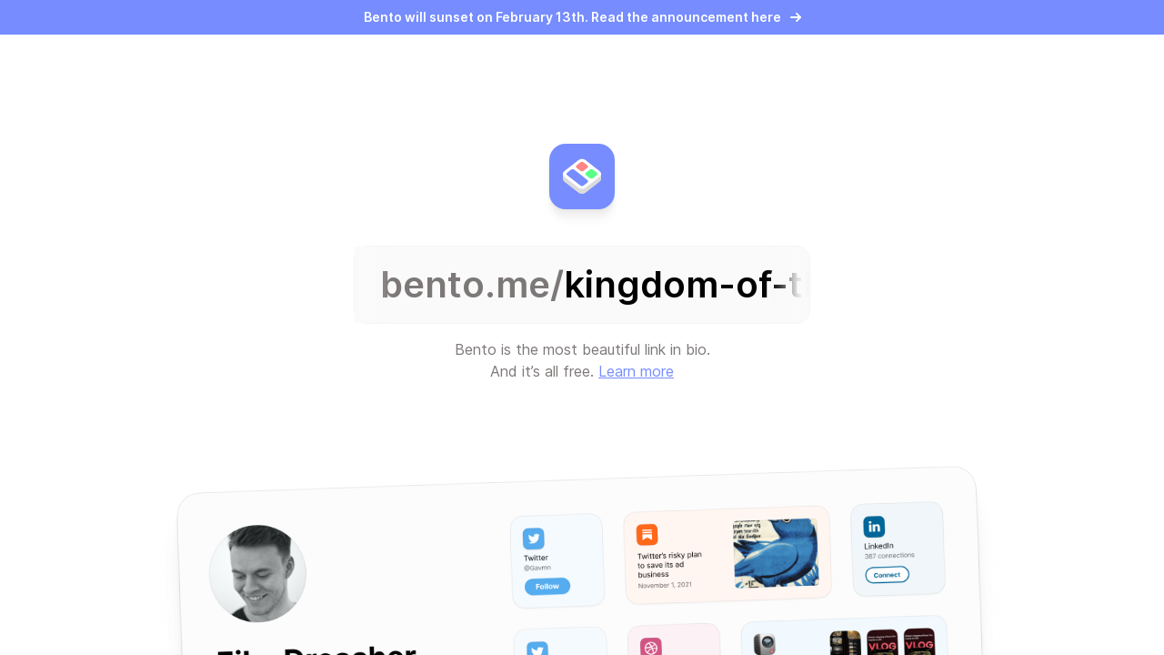

--- FILE ---
content_type: text/html; charset=utf-8
request_url: https://bento.me/kingdom-of-the-planet-of-the-apes-en-streamingvf-complet
body_size: 4451
content:
<!DOCTYPE html><html lang="en"><head><meta charSet="utf-8"/><meta name="viewport" content="width=device-width"/><title>Bento - A link in bio, but rich and beautiful.</title><meta name="robots" content="index,follow"/><meta property="og:title" content="Bento - A link in bio, but rich and beautiful."/><meta property="og:description" content="Create a beautiful page to show your audience everything you are, create, and sell in one link. Designed in Berlin."/><meta property="og:url" content="https://bento.me/"/><meta property="og:type" content="website"/><meta property="og:image" content="https://bento.me/images/ogimage.png"/><meta property="og:image:alt" content="Bento - Show everything you are, create and sell."/><meta property="og:image:type" content="image/jpeg"/><meta property="og:image:width" content="932"/><meta property="og:image:height" content="500"/><meta property="og:locale" content="en_US"/><meta property="og:site_name" content="Bento"/><meta name="next-head-count" content="15"/><script>
                !function(t,e){var o,n,p,r;e.__SV||(window.posthog=e,e._i=[],e.init=function(i,s,a){function g(t,e){var o=e.split(".");2==o.length&&(t=t[o[0]],e=o[1]),t[e]=function(){t.push([e].concat(Array.prototype.slice.call(arguments,0)))}}(p=t.createElement("script")).type="text/javascript",p.async=!0,p.src=s.api_host+"/static/array.js",(r=t.getElementsByTagName("script")[0]).parentNode.insertBefore(p,r);var u=e;for(void 0!==a?u=e[a]=[]:a="posthog",u.people=u.people||[],u.toString=function(t){var e="posthog";return"posthog"!==a&&(e+="."+a),t||(e+=" (stub)"),e},u.people.toString=function(){return u.toString(1)+".people (stub)"},o="capture identify alias people.set people.set_once set_config register register_once unregister opt_out_capturing has_opted_out_capturing opt_in_capturing reset isFeatureEnabled onFeatureFlags".split(" "),n=0;n<o.length;n++)g(u,o[n]);e._i.push([i,s,a])},e.__SV=1)}(document,window.posthog||[]);
    posthog.init('phc_G4AFfCmEbWIvWKNFZUKihi5tHhcISQXwlUazK2nLvA4',{api_host:'https://app.posthog.com'})
                </script><link rel="preconnect" href="https://fonts.googleapis.com"/><link rel="preconnect" href="https://fonts.gstatic.com" crossorigin="true"/><link rel="manifest" href="/site.webmanifest"/><link rel="mask-icon" href="/safari-pinned-tab.svg" color="#768CFF"/><meta name="msapplication-TileColor" content="#768CFF"/><meta name="theme-color" content="#ffffff"/><link href="https://cdnjs.cloudflare.com/ajax/libs/inter-ui/3.19.3/inter.css" rel="stylesheet"/><link href="https://api.mapbox.com/mapbox-gl-js/v2.13.0/mapbox-gl.css" rel="stylesheet"/><link rel="preload" href="/_next/static/css/5f231ccc7d984e05.css" as="style"/><link rel="stylesheet" href="/_next/static/css/5f231ccc7d984e05.css" data-n-g=""/><link rel="preload" href="/_next/static/css/d07415fbc49591c3.css" as="style"/><link rel="stylesheet" href="/_next/static/css/d07415fbc49591c3.css" data-n-p=""/><noscript data-n-css=""></noscript><script defer="" nomodule="" src="/_next/static/chunks/polyfills-c67a75d1b6f99dc8.js"></script><script src="/_next/static/chunks/webpack-9824e4ae2658809c.js" defer=""></script><script src="/_next/static/chunks/framework-d6b15d8b3dd1dcdb.js" defer=""></script><script src="/_next/static/chunks/main-b31b9261c8d6d62c.js" defer=""></script><script src="/_next/static/chunks/pages/_app-14c45491883ca937.js" defer=""></script><script src="/_next/static/chunks/b155a556-2563bfd0c0314e19.js" defer=""></script><script src="/_next/static/chunks/736-fc525af6d7db5aa7.js" defer=""></script><script src="/_next/static/chunks/25-ad614384b2baa010.js" defer=""></script><script src="/_next/static/chunks/759-75aa9d2cc73403ce.js" defer=""></script><script src="/_next/static/chunks/784-0eda69a4f2596e97.js" defer=""></script><script src="/_next/static/chunks/879-57353426c45ce39a.js" defer=""></script><script src="/_next/static/chunks/767-2e87e299c046e2a2.js" defer=""></script><script src="/_next/static/chunks/891-3c855a302c7ac2d5.js" defer=""></script><script src="/_next/static/chunks/739-ecf25db2dbbd297a.js" defer=""></script><script src="/_next/static/chunks/771-ad0bbc2bf5556982.js" defer=""></script><script src="/_next/static/chunks/32-661895fdc44c9f99.js" defer=""></script><script src="/_next/static/chunks/pages/%5Bhandle%5D-16742c05f788fb58.js" defer=""></script><script src="/_next/static/jHLEOKNqcokqFmBkJthxo/_buildManifest.js" defer=""></script><script src="/_next/static/jHLEOKNqcokqFmBkJthxo/_ssgManifest.js" defer=""></script><style id="__jsx-f5ceee4426fc8276">:root{--inter-font:"Inter", sans-serif}html{font-family:var(--inter-font)}</style></head><body><div id="__next"><div data-dummy="true"></div><div class="flex h-screen w-screen flex-col items-center overflow-hidden"><a href="https://bento.me/bento-sunset" target="_blank" rel="noopener noreferrer" class="pointer-events-auto z-[10000] flex w-full cursor-pointer items-center justify-center bg-bento-blue py-[9px] text-sm font-semibold text-white">Bento will sunset on February 13th. Read the announcement here<!-- --> <img src="https://cdn.prod.website-files.com/6335b33630f88833a92915fc/63e519115f5d67d8f5450447_miniarrowwhite.svg" alt="arrow" class="ml-[10px] inline-block h-[12px] w-[12px]"/></a><div class="flex-1"></div><div class="flex flex-col items-center pt-[100px]"><div class="styles_logo__juHd_ styles_peripheral__3Q73N"><svg width="16" height="16" class="s-[42px]" viewBox="0 0 24 24" fill="none" xmlns="http://www.w3.org/2000/svg"><path fill-rule="evenodd" clip-rule="evenodd" d="M2.24789 16.2975C1.0066 15.326 0.38595 14.8403 0.153411 14.2802C0.0510949 14.0338 -4.199e-05 13.7778 2.587e-08 13.5218V10.3914H0.782609V11.9467C1.12511 11.6256 1.60265 11.2518 2.24789 10.7469L8.45378 5.89008C9.69507 4.91863 10.3157 4.43291 11.0314 4.25092C11.6609 4.09084 12.3391 4.09084 12.9686 4.25092C13.6843 4.43291 14.3049 4.91863 15.5462 5.89007L15.5462 5.89008L21.7521 10.7469L21.7521 10.7469L21.7521 10.7469C22.3974 11.2519 22.8749 11.6256 23.2174 11.9467V10.3914H24V13.5218H24C24 13.7778 23.9489 14.0338 23.8466 14.2802C23.614 14.8403 22.9934 15.326 21.7521 16.2974L21.7521 16.2975L15.5462 21.1542C14.3049 22.1257 13.6843 22.6114 12.9686 22.7934C12.3391 22.9535 11.6609 22.9535 11.0314 22.7934C10.3157 22.6114 9.69507 22.1257 8.45378 21.1542L2.24789 16.2975Z" fill="#DBDBDB"></path><path d="M2.24789 13.1666C1.0066 12.1952 0.38595 11.7094 0.153411 11.1493C-0.0511369 10.6567 -0.0511369 10.1259 0.153411 9.63327C0.38595 9.07317 1.0066 8.58745 2.24789 7.616L8.45378 2.75922C9.69507 1.78777 10.3157 1.30205 11.0314 1.12006C11.6609 0.95998 12.3391 0.95998 12.9686 1.12006C13.6843 1.30205 14.3049 1.78777 15.5462 2.75922L21.7521 7.616C22.9934 8.58745 23.614 9.07317 23.8466 9.63327C24.0511 10.1259 24.0511 10.6567 23.8466 11.1493C23.614 11.7094 22.9934 12.1952 21.7521 13.1666L15.5462 18.0234C14.3049 18.9948 13.6843 19.4806 12.9686 19.6625C12.3391 19.8226 11.6609 19.8226 11.0314 19.6625C10.3157 19.4806 9.69507 18.9948 8.45378 18.0234L2.24789 13.1666Z" fill="white"></path><path d="M9.34033 7.15345C8.71969 6.66772 8.40936 6.42486 8.29309 6.14481C8.19082 5.89847 8.19082 5.63312 8.29309 5.38678C8.40936 5.10673 8.71969 4.86387 9.34033 4.37814L10.2269 3.68432C10.8475 3.1986 11.1579 2.95573 11.5157 2.86474C11.8305 2.7847 12.1695 2.7847 12.4843 2.86474C12.8421 2.95573 13.1525 3.1986 13.7731 3.68432L14.6597 4.37814C15.2803 4.86387 15.5906 5.10673 15.7069 5.38678C15.8092 5.63312 15.8092 5.89847 15.7069 6.14481C15.5906 6.42486 15.2803 6.66772 14.6597 7.15345L13.7731 7.84727C13.1525 8.333 12.8421 8.57586 12.4843 8.66685C12.1695 8.74689 11.8305 8.74689 11.5157 8.66685C11.1579 8.57586 10.8475 8.333 10.2269 7.84727L9.34033 7.15345Z" fill="#FF8686"></path><path d="M15.2507 11.779C14.6301 11.2932 14.3197 11.0504 14.2035 10.7703C14.1012 10.524 14.1012 10.2586 14.2035 10.0123C14.3197 9.73224 14.6301 9.48937 15.2507 9.00365L16.1373 8.30982C16.7579 7.8241 17.0682 7.58124 17.4261 7.49025C17.7408 7.4102 18.0799 7.4102 18.3947 7.49025C18.7525 7.58124 19.0628 7.8241 19.6835 8.30982L20.57 9.00365C21.1907 9.48937 21.501 9.73224 21.6173 10.0123C21.7195 10.2586 21.7195 10.524 21.6173 10.7703C21.501 11.0504 21.1907 11.2932 20.57 11.779L19.6835 12.4728C19.0628 12.9585 18.7525 13.2014 18.3947 13.2924C18.0799 13.3724 17.7408 13.3724 17.4261 13.2924C17.0682 13.2014 16.7579 12.9585 16.1373 12.4728L15.2507 11.779Z" fill="#5AFF88"></path><path d="M3.42996 11.779C2.80932 11.2932 2.49899 11.0504 2.38272 10.7703C2.28045 10.524 2.28045 10.2586 2.38272 10.0123C2.49899 9.73224 2.80932 9.48937 3.42996 9.00365L4.31652 8.30982C4.93717 7.8241 5.24749 7.58124 5.60533 7.49025C5.9201 7.4102 6.25916 7.4102 6.57393 7.49025C6.93177 7.58124 7.24209 7.8241 7.86274 8.30982L14.6597 13.6292C15.2803 14.1149 15.5906 14.3577 15.7069 14.6378C15.8092 14.8841 15.8092 15.1495 15.7069 15.3958C15.5906 15.6759 15.2803 15.9187 14.6597 16.4045L13.7731 17.0983C13.1525 17.584 12.8421 17.8269 12.4843 17.9179C12.1695 17.9979 11.8305 17.9979 11.5157 17.9179C11.1579 17.8269 10.8475 17.584 10.2269 17.0983L3.42996 11.779Z" fill="#768CFF"></path></svg></div><div class="relative mt-10 rounded-[16px] border-[1px] border-black/[0.02] bg-[#FAFAFA] styles_url-animation__HvDNJ"><div class="relative  max-w-[min(85vw,500px)] overflow-hidden whitespace-nowrap"><div class="no-scrollbar"><div class="flex items-center space-x-[50px]" style="--spacing:50px"><div class="flex items-center"><div class="relative flex items-center px-[28px] py-[16px] text-[24px] font-semibold sm:text-[40px] sm:leading-[52px]"><span class="text-[#7D7878]">bento.me/</span><div class="relative overflow-hidden">kingdom-of-the-planet-of-the-apes-en-streamingvf-complet<div class="absolute -left-[200px] top-0 bottom-0 w-10  rotate-12 bg-white blur-[14px] styles_glare__twFkA"></div></div></div></div></div></div></div></div><div class="mt-4 max-w-[288px] text-center text-[16px] leading-[24px] text-[#7D7878] styles_peripheral__3Q73N">Bento is the most beautiful link in bio. And it’s all free.<!-- --> <a href="https://bento.me/" target="_blank" class="text-[#768CFF] underline underline-offset-[3px]" rel="noreferrer">Learn more</a></div></div><div class="flex-1"></div><img src="/images/claimillustration.png" alt="" class="mt-20 -mb-3 hidden max-w-[75%] -rotate-1 lg:block styles_illustration__UFwk_"/><img src="/images/claimillustration-mobile.png" alt="" class="mt-20 -mb-3 max-w-[min(95%,400px)] -rotate-1 lg:hidden styles_illustration__UFwk_"/></div><div style="position:fixed;z-index:9999;top:16px;left:16px;right:16px;bottom:16px;pointer-events:none;padding:32px"></div></div><script id="__NEXT_DATA__" type="application/json">{"props":{"pageProps":{"profile":null,"info":{"isBlocked":false,"isFree":true,"isSpecial":false}},"__N_SSG":true},"page":"/[handle]","query":{"handle":"kingdom-of-the-planet-of-the-apes-en-streamingvf-complet"},"buildId":"jHLEOKNqcokqFmBkJthxo","isFallback":false,"gsp":true,"locale":"en","locales":["en"],"defaultLocale":"en","scriptLoader":[]}</script></body></html>

--- FILE ---
content_type: application/javascript; charset=utf-8
request_url: https://bento.me/_next/static/chunks/759-75aa9d2cc73403ce.js
body_size: 4040
content:
"use strict";(self.webpackChunk_N_E=self.webpackChunk_N_E||[]).push([[759],{88241:function(e,t,n){n.d(t,{M:function(){return v}});var r=n(2784),o=n(28723),a=n(58387),i=n(23617);function l(){let e=(0,r.useRef)(!1);return(0,i.L)(()=>(e.current=!0,()=>{e.current=!1}),[]),e}var u=n(97967),s=n(3105);class c extends r.Component{getSnapshotBeforeUpdate(e){let t=this.props.childRef.current;if(t&&e.isPresent&&!this.props.isPresent){let e=this.props.sizeRef.current;e.height=t.offsetHeight||0,e.width=t.offsetWidth||0,e.top=t.offsetTop,e.left=t.offsetLeft}return null}componentDidUpdate(){}render(){return this.props.children}}function f({children:e,isPresent:t}){let n=(0,r.useId)(),o=(0,r.useRef)(null),a=(0,r.useRef)({width:0,height:0,top:0,left:0});return(0,r.useInsertionEffect)(()=>{let{width:e,height:r,top:i,left:l}=a.current;if(t||!o.current||!e||!r)return;o.current.dataset.motionPopId=n;let u=document.createElement("style");return document.head.appendChild(u),u.sheet&&u.sheet.insertRule(`
          [data-motion-pop-id="${n}"] {
            position: absolute !important;
            width: ${e}px !important;
            height: ${r}px !important;
            top: ${i}px !important;
            left: ${l}px !important;
          }
        `),()=>{document.head.removeChild(u)}},[t]),r.createElement(c,{isPresent:t,childRef:o,sizeRef:a},r.cloneElement(e,{ref:o}))}let d=({children:e,initial:t,isPresent:n,onExitComplete:o,custom:a,presenceAffectsLayout:i,mode:l})=>{let c=(0,s.h)(m),d=(0,r.useId)(),p=(0,r.useMemo)(()=>({id:d,initial:t,isPresent:n,custom:a,onExitComplete:e=>{for(let t of(c.set(e,!0),c.values()))if(!t)return;o&&o()},register:e=>(c.set(e,!1),()=>c.delete(e))}),i?void 0:[n]);return(0,r.useMemo)(()=>{c.forEach((e,t)=>c.set(t,!1))},[n]),r.useEffect(()=>{n||c.size||!o||o()},[n]),"popLayout"===l&&(e=r.createElement(f,{isPresent:n},e)),r.createElement(u.O.Provider,{value:p},e)};function m(){return new Map}var p=n(3422),h=n(96073),g=n(74963);let y=e=>e.key||"",v=({children:e,custom:t,initial:n=!0,onExitComplete:u,exitBeforeEnter:s,presenceAffectsLayout:c=!0,mode:f="sync"})=>{s&&(f="wait",(0,g.O)(!1,"Replace exitBeforeEnter with mode='wait'"));let[m]=function(){let e=l(),[t,n]=(0,r.useState)(0),o=(0,r.useCallback)(()=>{e.current&&n(t+1)},[t]),i=(0,r.useCallback)(()=>a.Z_.postRender(o),[o]);return[i,t]}(),v=(0,r.useContext)(p.p).forceRender;v&&(m=v);let E=l(),w=function(e){let t=[];return r.Children.forEach(e,e=>{(0,r.isValidElement)(e)&&t.push(e)}),t}(e),C=w,x=new Set,S=(0,r.useRef)(C),b=(0,r.useRef)(new Map).current,L=(0,r.useRef)(!0);if((0,i.L)(()=>{L.current=!1,function(e,t){e.forEach(e=>{let n=y(e);t.set(n,e)})}(w,b),S.current=C}),(0,h.z)(()=>{L.current=!0,b.clear(),x.clear()}),L.current)return r.createElement(r.Fragment,null,C.map(e=>r.createElement(d,{key:y(e),isPresent:!0,initial:!!n&&void 0,presenceAffectsLayout:c,mode:f},e)));C=[...C];let P=S.current.map(y),A=w.map(y),R=P.length;for(let e=0;e<R;e++){let t=P[e];-1===A.indexOf(t)&&x.add(t)}return"wait"===f&&x.size&&(C=[]),x.forEach(e=>{if(-1!==A.indexOf(e))return;let n=b.get(e);if(!n)return;let o=P.indexOf(e),a=()=>{b.delete(e),x.delete(e);let t=S.current.findIndex(t=>t.key===e);if(S.current.splice(t,1),!x.size){if(S.current=w,!1===E.current)return;m(),u&&u()}};C.splice(o,0,r.createElement(d,{key:y(n),isPresent:!1,onExitComplete:a,custom:t,presenceAffectsLayout:c,mode:f},n))}),C=C.map(e=>{let t=e.key;return x.has(t)?e:r.createElement(d,{key:y(e),isPresent:!0,presenceAffectsLayout:c,mode:f},e)}),"production"!==o.O&&"wait"===f&&C.length>1&&console.warn('You\'re attempting to animate multiple children within AnimatePresence, but its mode is set to "wait". This will lead to odd visual behaviour.'),r.createElement(r.Fragment,null,x.size?C:C.map(e=>(0,r.cloneElement)(e)))}},89372:function(e,t,n){n.d(t,{m:function(){return K}});var r,o=n(2784),a=n(60976);let i=(0,o.createContext)({});var l=n(97967),u=n(23617),s=n(3273),c=n(8350),f=n(20330),d=n(23293);function m(e){return Array.isArray(e)?e.join(" "):e}var p=n(7397),h=n(94293),g=n(33791),y=n(3105),v=n(63722);let E=1;var w=n(3422);class C extends o.Component{getSnapshotBeforeUpdate(){let{visualElement:e,props:t}=this.props;return e&&e.setProps(t),null}componentDidUpdate(){}render(){return this.props.children}}var x=n(64460);let S=Symbol.for("motionComponentSymbol");var b=n(75866),L=n(41980),P=n(15815),A=n(62411);let R=()=>({style:{},transform:{},transformKeys:[],transformOrigin:{},vars:{}});function k(e,t,n){for(let r in t)(0,P.i)(t[r])||(0,L.j)(r,n)||(e[r]=t[r])}function M(e,t,n){let r={},a=function(e,t,n){let r=e.style||{},a={};return k(a,r,e),Object.assign(a,function({transformTemplate:e},t,n){return(0,o.useMemo)(()=>{let r=R();return(0,A.r)(r,t,{enableHardwareAcceleration:!n},e),Object.assign({},r.vars,r.style)},[t])}(e,t,n)),e.transformValues?e.transformValues(a):a}(e,t,n);return e.drag&&!1!==e.dragListener&&(r.draggable=!1,a.userSelect=a.WebkitUserSelect=a.WebkitTouchCallout="none",a.touchAction=!0===e.drag?"none":`pan-${"x"===e.drag?"y":"x"}`),r.style=a,r}let T=new Set(["initial","style","values","variants","transition","transformTemplate","transformValues","custom","inherit","layout","layoutId","layoutDependency","onLayoutAnimationStart","onLayoutAnimationComplete","onLayoutMeasure","onBeforeLayoutMeasure","onAnimationStart","onAnimationComplete","onUpdate","onDragStart","onDrag","onDragEnd","onMeasureDragConstraints","onDirectionLock","onDragTransitionEnd","drag","dragControls","dragListener","dragConstraints","dragDirectionLock","dragSnapToOrigin","_dragX","_dragY","dragElastic","dragMomentum","dragPropagation","dragTransition","onHoverStart","onHoverEnd","layoutScroll","whileInView","onViewportEnter","onViewportLeave","viewport","whileTap","onTap","onTapStart","onTapCancel","animate","exit","variants","whileHover","whileTap","whileFocus","whileDrag","whileInView","onPan","onPanStart","onPanSessionStart","onPanEnd"]);function V(e){return T.has(e)}let D=e=>!V(e);try{(r=require("@emotion/is-prop-valid").default)&&(D=e=>e.startsWith("on")?!V(e):r(e))}catch(e){}var I=n(10658);let O=()=>({...R(),attrs:{}});var U=n(13336);function B(e,t,n,r){let a=(0,o.useMemo)(()=>{let n=O();return(0,I.i)(n,t,{enableHardwareAcceleration:!1},(0,U.a)(r),e.transformTemplate),{...n.attrs,style:{...n.style}}},[t]);if(e.style){let t={};k(t,e.style,e),a.style={...t,...a.style}}return a}var _=n(13517),j=n(7587),H=n(12816),$=n(99764),z=n(69535);let F=e=>(t,n)=>{let r=(0,o.useContext)(i),a=(0,o.useContext)(l.O),u=()=>(function({scrapeMotionValuesFromProps:e,createRenderState:t,onMount:n},r,o,a){let i={latestValues:function(e,t,n,r){let o={},a=r(e);for(let e in a)o[e]=(0,z.b)(a[e]);let{initial:i,animate:l}=e,u=(0,d.G)(e),s=(0,d.M)(e);t&&s&&!u&&!1!==e.inherit&&(void 0===i&&(i=t.initial),void 0===l&&(l=t.animate));let c=!!n&&!1===n.initial;c=c||!1===i;let f=c?l:i;if(f&&"boolean"!=typeof f&&!(0,H.H)(f)){let t=Array.isArray(f)?f:[f];t.forEach(t=>{let n=(0,$.o)(e,t);if(!n)return;let{transitionEnd:r,transition:a,...i}=n;for(let e in i){let t=i[e];if(Array.isArray(t)){let e=c?t.length-1:0;t=t[e]}null!==t&&(o[e]=t)}for(let e in r)o[e]=r[e]})}return o}(r,o,a,e),renderState:t()};return n&&(i.mount=e=>n(r,e,i)),i})(e,t,r,a);return n?u():(0,y.h)(u)},W={useVisualState:F({scrapeMotionValuesFromProps:j.U,createRenderState:O,onMount:(e,t,{renderState:n,latestValues:r})=>{try{n.dimensions="function"==typeof t.getBBox?t.getBBox():t.getBoundingClientRect()}catch(e){n.dimensions={x:0,y:0,width:0,height:0}}(0,I.i)(n,r,{enableHardwareAcceleration:!1},(0,U.a)(t.tagName),e.transformTemplate),(0,_.K)(t,n)}})};var N=n(53921);let q={useVisualState:F({scrapeMotionValuesFromProps:N.U,createRenderState:R})},K=function(e){function t(t,n={}){return function({preloadedFeatures:e,createVisualElement:t,projectionNodeConstructor:n,useRender:r,useVisualState:b,Component:L}){e&&(0,h.K)(e);let P=(0,o.forwardRef)(function(h,S){var P,A;let R={...(0,o.useContext)(a._),...h,layoutId:function({layoutId:e}){let t=(0,o.useContext)(w.p).id;return t&&void 0!==e?t+"-"+e:e}(h)},{isStatic:k}=R,M=null,T=function(e){let{initial:t,animate:n}=function(e,t){if((0,d.G)(e)){let{initial:t,animate:n}=e;return{initial:!1===t||(0,f.$)(t)?t:void 0,animate:(0,f.$)(n)?n:void 0}}return!1!==e.inherit?t:{}}(e,(0,o.useContext)(i));return(0,o.useMemo)(()=>({initial:t,animate:n}),[m(t),m(n)])}(h),V=k?void 0:(0,y.h)(()=>{if(v.V.hasEverUpdated)return E++}),D=b(h,k);if(!k&&g.j){T.visualElement=function(e,t,n,r){let c=(0,o.useContext)(i).visualElement,f=(0,o.useContext)(s.u),d=(0,o.useContext)(l.O),m=(0,o.useContext)(a._).reducedMotion,p=(0,o.useRef)();r=r||f.renderer,!p.current&&r&&(p.current=r(e,{visualState:t,parent:c,props:n,presenceId:d?d.id:void 0,blockInitialAnimation:!!d&&!1===d.initial,reducedMotionConfig:m}));let h=p.current;return(0,u.L)(()=>{h&&h.render()}),(0,u.L)(()=>{h&&h.animationState&&h.animationState.animateChanges()}),(0,u.L)(()=>()=>h&&h.notify("Unmount"),[]),h}(L,D,R,t);let r=(0,o.useContext)(s.u).strict,c=(0,o.useContext)(x.g);T.visualElement&&(M=T.visualElement.loadFeatures(R,r,e,V,n||p.A.projectionNodeConstructor,c))}return o.createElement(C,{visualElement:T.visualElement,props:R},M,o.createElement(i.Provider,{value:T},r(L,h,V,(P=T.visualElement,A=S,(0,o.useCallback)(e=>{e&&D.mount&&D.mount(e),P&&(e?P.mount(e):P.unmount()),A&&("function"==typeof A?A(e):(0,c.I)(A)&&(A.current=e))},[P])),D,k,T.visualElement)))});return P[S]=L,P}(e(t,n))}if("undefined"==typeof Proxy)return t;let n=new Map;return new Proxy(t,{get:(e,r)=>(n.has(r)||n.set(r,t(r)),n.get(r))})}(function(e,{forwardMotionProps:t=!1},n,r,a){let i=(0,b.q)(e)?W:q;return{...i,preloadedFeatures:n,useRender:function(e=!1){let t=(t,n,r,a,{latestValues:i},l)=>{let u=(0,b.q)(t)?B:M,s=u(n,i,l,t),c=function(e,t,n){let r={};for(let o in e)(D(o)||!0===n&&V(o)||!t&&!V(o)||e.draggable&&o.startsWith("onDrag"))&&(r[o]=e[o]);return r}(n,"string"==typeof t,e),f={...c,...s,ref:a};return r&&(f["data-projection-id"]=r),(0,o.createElement)(t,f)};return t}(t),createVisualElement:r,projectionNodeConstructor:a,Component:e}})},23617:function(e,t,n){n.d(t,{L:function(){return a}});var r=n(2784),o=n(33791);let a=o.j?r.useLayoutEffect:r.useEffect}}]);